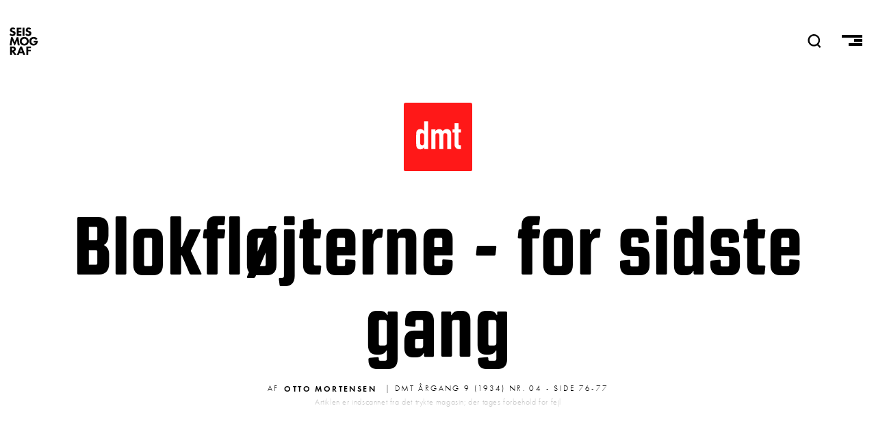

--- FILE ---
content_type: text/html; charset=UTF-8
request_url: https://seismograf.org/dmt/9/04/blokfloejterne-sidste-gang
body_size: 6372
content:
<!DOCTYPE html>
<html lang="da" dir="ltr" prefix="og: https://ogp.me/ns#">
  <head>
    <meta charset="utf-8" />
<script async src="https://www.googletagmanager.com/gtag/js?id=G-X3KJWW8166"></script>
<script>window.dataLayer = window.dataLayer || [];function gtag(){dataLayer.push(arguments)};gtag("js", new Date());gtag("set", "developer_id.dMDhkMT", true);gtag("config", "G-X3KJWW8166", {"groups":"default","page_placeholder":"PLACEHOLDER_page_location","allow_ad_personalization_signals":false});</script>
<link rel="canonical" href="https://seismograf.org/dmt/9/04/blokfloejterne-sidste-gang" />
<meta name="generator" content="Drupal 8" />
<link rel="image_src" href="https://seismograf.org/themes/custom/seismograf/images/dmt-card.png" />
<meta name="description" content="BLOKFLØJTERNE - FOR SIDSTE GANG" />
<meta property="og:site_name" content="SEISMOGRAF.ORG" />
<meta property="og:type" content="article" />
<meta property="og:url" content="https://seismograf.org/dmt/9/04/blokfloejterne-sidste-gang" />
<meta property="og:title" content="Blokfløjterne - for sidste gang" />
<meta property="og:description" content="BLOKFLØJTERNE - FOR SIDSTE GANG" />
<meta property="og:image" content="https://seismograf.org/themes/custom/seismograf/images/dmt-card.png" />
<meta property="og:image:type" content="image/png" />
<meta property="og:image:width" content="600" />
<meta property="og:image:height" content="400" />
<meta property="og:image:alt" content="Dansk Musik Tidsskrift" />
<meta name="twitter:card" content="summary_large_image" />
<meta name="twitter:site" content="@seismograf" />
<meta name="twitter:description" content="BLOKFLØJTERNE - FOR SIDSTE GANG" />
<meta name="twitter:title" content="Blokfløjterne - for sidste gang" />
<meta name="twitter:url" content="https://seismograf.org/dmt/9/04/blokfloejterne-sidste-gang" />
<meta name="twitter:image:alt" content="Dansk Musik Tidsskrift" />
<meta name="twitter:image:height" content="400" />
<meta name="twitter:image:width" content="600" />
<meta name="twitter:image" content="https://seismograf.org/themes/custom/seismograf/images/dmt-card.png" />
<meta name="Generator" content="Drupal 9 (https://www.drupal.org)" />
<meta name="MobileOptimized" content="width" />
<meta name="HandheldFriendly" content="true" />
<meta name="viewport" content="width=device-width, initial-scale=1.0" />
<link rel="icon" href="/themes/custom/seismograf/images/favicon.png" type="image/png" />

    <title>Blokfløjterne - for sidste gang | Seismograf</title>
    <link rel="stylesheet" media="all" href="/core/themes/stable/css/system/components/ajax-progress.module.css?t7oh1w" />
<link rel="stylesheet" media="all" href="/core/themes/stable/css/system/components/align.module.css?t7oh1w" />
<link rel="stylesheet" media="all" href="/core/themes/stable/css/system/components/autocomplete-loading.module.css?t7oh1w" />
<link rel="stylesheet" media="all" href="/core/themes/stable/css/system/components/fieldgroup.module.css?t7oh1w" />
<link rel="stylesheet" media="all" href="/core/themes/stable/css/system/components/container-inline.module.css?t7oh1w" />
<link rel="stylesheet" media="all" href="/core/themes/stable/css/system/components/clearfix.module.css?t7oh1w" />
<link rel="stylesheet" media="all" href="/core/themes/stable/css/system/components/details.module.css?t7oh1w" />
<link rel="stylesheet" media="all" href="/core/themes/stable/css/system/components/hidden.module.css?t7oh1w" />
<link rel="stylesheet" media="all" href="/core/themes/stable/css/system/components/item-list.module.css?t7oh1w" />
<link rel="stylesheet" media="all" href="/core/themes/stable/css/system/components/js.module.css?t7oh1w" />
<link rel="stylesheet" media="all" href="/core/themes/stable/css/system/components/nowrap.module.css?t7oh1w" />
<link rel="stylesheet" media="all" href="/core/themes/stable/css/system/components/position-container.module.css?t7oh1w" />
<link rel="stylesheet" media="all" href="/core/themes/stable/css/system/components/progress.module.css?t7oh1w" />
<link rel="stylesheet" media="all" href="/core/themes/stable/css/system/components/reset-appearance.module.css?t7oh1w" />
<link rel="stylesheet" media="all" href="/core/themes/stable/css/system/components/resize.module.css?t7oh1w" />
<link rel="stylesheet" media="all" href="/core/themes/stable/css/system/components/sticky-header.module.css?t7oh1w" />
<link rel="stylesheet" media="all" href="/core/themes/stable/css/system/components/system-status-counter.css?t7oh1w" />
<link rel="stylesheet" media="all" href="/core/themes/stable/css/system/components/system-status-report-counters.css?t7oh1w" />
<link rel="stylesheet" media="all" href="/core/themes/stable/css/system/components/system-status-report-general-info.css?t7oh1w" />
<link rel="stylesheet" media="all" href="/core/themes/stable/css/system/components/tabledrag.module.css?t7oh1w" />
<link rel="stylesheet" media="all" href="/core/themes/stable/css/system/components/tablesort.module.css?t7oh1w" />
<link rel="stylesheet" media="all" href="/core/themes/stable/css/system/components/tree-child.module.css?t7oh1w" />
<link rel="stylesheet" media="all" href="/modules/contrib/footnotes/assets/css/footnotes.css?t7oh1w" />
<link rel="stylesheet" media="all" href="/core/themes/stable/css/views/views.module.css?t7oh1w" />
<link rel="stylesheet" media="all" href="/themes/custom/seismograf/css/layout.css?t7oh1w" />
<link rel="stylesheet" media="all" href="/themes/custom/seismograf/css/typography.css?t7oh1w" />
<link rel="stylesheet" media="all" href="/themes/custom/seismograf/css/bigfoot-default.css?t7oh1w" />

    
<link rel="stylesheet" href="https://use.typekit.net/sts2tsc.css">
          </head>
  <body class="path-node page-node-type-dmt-article path-dmt-9-04-blokfloejterne-sidste-gang">

        <a href="#main-content" class="visually-hidden focusable skip-link">
      Gå til hovedindhold
    </a>
    
      <div class="dialog-off-canvas-main-canvas" data-off-canvas-main-canvas>
    <!-- PAGE.HTML.TWIG = l-tmp__dmt_article -->


<header role="banner" class="content-header">
  <div class="logo-nav">
    <div class="site-name">
      <a href="/">SEISMOGRAF</a>
    </div>
    <div class="banner-search">  <div>
    <div class="views-exposed-form" data-drupal-selector="views-exposed-form-solr-search-page-1" id="block-searchfield">
  
    
      <form action="/soeg" method="get" id="views-exposed-form-solr-search-page-1" accept-charset="UTF-8">
  <div class="js-form-item form-item js-form-type-textfield form-item-txt js-form-item-txt form-no-label">
        <input placeholder="Søg" data-drupal-selector="edit-txt" type="text" id="edit-txt" name="txt" value="" size="30" maxlength="128" class="form-text" />

        </div>
<div data-drupal-selector="edit-actions" class="form-actions js-form-wrapper form-wrapper" id="edit-actions"><input data-drupal-selector="edit-submit-solr-search" type="submit" id="edit-submit-solr-search" value="Udfør" class="button js-form-submit form-submit" />
</div>


</form>

  </div>

  </div>
</div>
    <nav role="navigation" class="header-nav">
      <a class="nav-item nav-item__search" id="search-trigger">
        <svg class="nav-item__seachicon" viewbox="0 0 50 50" enable-background="new 0 0 50 50">
          <path
          fill="currentColor"
          d="M48.8 46.2l-9.2-9.4c3.5-3.9 5.7-9.1 5.7-14.7C45.3 9.9 35.4 0 23.2 0s-22 9.9-22 22.1 9.9 22.1 22 22.1c4.4 0 8.5-1.3 12-3.6l9.5 9.5 4.1-3.9zM7.1 22.1c0-8.9 7.2-16.2 16.2-16.2 8.9 0 16.2 7.3 16.2 16.2s-7.3 16.2-16.2 16.2c-9-.1-16.2-7.3-16.2-16.2z"></path>
        </svg>
      </a>
      <a class="nav-item nav-item__burger">
        <span class="menu-icon__bar menu-icon__bar--first"></span>
        <span class="menu-icon__bar menu-icon__bar--second"></span>
        <span class="menu-icon__bar menu-icon__bar--third"></span>
      </a>
    </nav>
    <progress value="0"></progress>
  </div>
    <div>
    <div data-drupal-messages-fallback class="hidden"></div>

  </div>

    <div>
    <div id="block-mainmenu">
  
    
      
            <div><nav class="main-menu main-menu__all">
<h3 class="main-menu__section main-menu__section--english"><a class="main-menu__link" href="/english">English</a></h3>
</nav>

<nav class="main-menu main-menu__sections">
<h3 class="main-menu__section main-menu__section--all"><a class="main-menu__link" href="/arkivet">Alle Artikler<span class="link-sub">Oversigt over alt indhold</span></a></h3>

<h3 class="main-menu__section main-menu__section--focus"><a class="main-menu__link" href="/fokus">Fokus<span class="link-sub">I dybden med ét emne</span></a></h3>

<h3 class="main-menu__section main-menu__section--peer"><a class="main-menu__link" href="/peer">Peer<span class="link-sub">peer-reviewed content</span></a></h3>

<h3 class="main-menu__section main-menu__section--podcast"><a class="main-menu__link" href="/podcast/lytdybt">Podcast<span class="link-sub">Hvis du hellere vil lytte</span></a></h3>

<h3 class="main-menu__section main-menu__section--dmt"><a class="main-menu__link" href="/dmt">DMT<span class="link-sub">Dansk Musik Tidsskrift 1925-2010</span></a></h3>
</nav>

<nav class="main-menu main-menu--meta">
<h3 class="main-menu__section main-menu__section--om"><a class="main-menu__link" href="/nyhedsbrev">Nyhedsbrev</a></h3>

<h3 class="main-menu__section main-menu__section--om"><a class="main-menu__link" href="/annoncering">Annoncering</a></h3>

<h3 class="main-menu__section main-menu__section--om"><a class="main-menu__link" href="/om">Om Seismograf</a></h3>
</nav>

<nav class="socialmenu">
  <a class="socialmenu__link socialmenu__link--facebook" href="https://facebook.com/seismograf.org/" target="_blank"></a>
  <a class="socialmenu__link socialmenu__link--twitter" href="https://twitter.com/seismograf" target="_blank"></a>
  <a class="socialmenu__link socialmenu__link--instagram" href="https://www.instagram.com/seismografmag" target="_blank"></a>
  <a class="socialmenu__link socialmenu__link--feed" href="/rss.xml" ></a>
</nav></div>
      
  </div>

  </div>

</header>
<div class="focus-background"></div>
  
<div class="layout-container">

            

  
  

  

  

  

  <div class="layout__upper">
    
  </div>
  
  <div class="layout">
    <a id="main-content" tabindex="-1"></a>
    
    
    <main role="main" class="layout__main">
        <div>
    <div id="block-seismograf-content">
  
    
      

  <article role="article">
  <a class="art-head__dmticon" href="/dmt"></a>
  <h1 class="balance-text art-head-title"><span class="balance-text">Blokfløjterne - for sidste gang</span></h1>
  <div class="art-head-desc"></div>

  <div class="art-head__infoline">
        <div class="art-head__metaprefix">Af</div>
    <div class="art-head__author">
      <ul>
                        
      <li>
        <a href="/profil/otto-mortensen" hreflang="da">Otto Mortensen</a>
      </li>
      </ul>
  </div>
    <div class="art-head__date--dmt">
     | DMT Årgang 9 (1934) nr. 04 - side 76-77
    </div>
    <p class="art-head__disclaimer">Artiklen er indscannet fra det trykte magasin; der tages forbehold for fejl</p>
  </div>
  <div class="art-isssue">
      </div>
  <div class="art-main">
    <div id="ad-wrap-art" class="art-ad-embed"><div class="views-element-container"><div class="ad-wrapper js-view-dom-id-daf4adb82ab16ff8fcc78cdc4ca13501f902fa4c42b0a2e972e4e0df2f14181c">
  
  
  

  
  
  

  <div class="item-list">
  
  <ul class="adv__wrapper">

          <li class="adv__item"><article class="adv">

<h3 class="aricle-mini__label aricle-mini__label--adv">Annonce</h3>
  <a href="https://www.ctm-festival.de" target="_blank" class="adv__linkwrapper">
    <div class="adv__imagewrapper">
            <div>  <img loading="lazy" src="/sites/default/files/partners/CTM26_Seismograf_Square.gif" width="600" height="600" alt="CTM" />

</div>
      </div>
  </a>

</article>
</li>
    
  </ul>

</div>

    

  
  

  
  
</div>
</div>
</div>
    
            <div><p>BLOKFLØJTERNE - FOR SIDSTE GANG</p>
<p>Til Trods for, at jeg i Februar-Nummeret oplyste, at der ikke foreligger nogen synderlig stor Produktion af Blokfløjte-Musik, forsøger Tarp stadigvæk at give det Udseende af, at Brugsmusik-Produktionen har spaltet Komponisterne i to Lejre: En, der kæmper paa Radio-Barrikaden, og En, der skriver Brugsmusik. Enhver, der er lidt nærmere inde i Forholdene, kan se, hvor uberettiget et saadant Synspunkt er. Den Smule moderne Brugsmusik, der har set Dagens Lys herhjemme, kan ikke have afholdt nogen Komponist fra at forholde sig aktiv overfor Radioen. Hertil kommer, at der endda er opført Brugsmusik i Radio'en. Ingen kan have noget imod, at Komponisterne og Radioen finder hinanden, - tværtimod, men hvad kan det nytte, hvis det ikke betyder, at Komponisterne og Lytterne finder hinanden. Hvis Opførelsen af moderne danske Værker i Radioen skal have nogen Betydning i det lange Løb, saa maa, der i hvert Fald i nogen grad foreligge et Krav og en Interesse fra Lytternes Side. Her træder saa det musikpædagogiske Arbejde til, - bl. a. med Blokfløjterne, og det er- unægteligt mærkværdigt, at en moderne ung Musiker vil besvære sig over det.</p>
<p>Tarp opererer ogsaa. med en anden 'Modsætning: Paa den ene Side en halv Million Radiolyttere, paa den anden Side »den formodentlig ret snævre Kreds -af blokfløjtespillende Amatører«. Som flere Gange bemærket er- der ikke fra Komponisternes Side vist de sidste nogen overdreven Opmærksomhed, men hvad der her er vigtigt er, at ogsaa Blokfløjtespillere hører Radio, og at de lytter til moderne Musik med betydelig større Interesse end Amatører i Almindelighed gør det.</p>
<p>Saa er der de dynamiske Virkemidler, som Blokfløjten ganske rigtig er afskaaret fra at betjene sig af. Om denne Ejendommelighed ved Instrumentet er Meningerne delte: Nogen finder, at det er en Mangel, andre, at det er en Fordel. Et maa i hvert Fald staa fast: Blokfløjten er ikke et Legetøjsinstrument, som er opfundet for at glæde barnlige Sjæle. Helt fra Instrumentalmusikkens- første Tid og til omk. 1750 var Blokfløjten et almindeligt anerkendt og benyttet Musikinstrument. Derfor giver den os et ganske godt Begreb om det Klangideal, som har foresvævet hine Tiders 'Musikere. Det Klang-Ideal, som vi nu, om jeg saa maa sige lider under, det »Brahms'ske: hvor Fordringerne er Kæmpeinstrumenter, »stor Tone« og godt med Dynamik, er jo heller ikke fastslaaet som evigt og uforanderligt. Bl. a. ved Berliner-Konservatoriet har der været eksperimenteret med Orkestre, sammensat af Instrumenter af Blokfløjtens Karakter. Selvfølgelig -vil man ikke vende tilbage til at benytte Middelalderens Instrumenter, men jeg tror alligevel, at vi i øjeblikket er inde i en Udvikling, som paa visse Punkter gaar i den retning. Kammerpianoernes Succes beror vel nok i øjeblikket paa de moderne, Boligforhold (smaa Lejligheder) -, men med den Storproduktion, der er paabegyndt paa dette Omraade, kan man godt vente, at Kammerpianoet vil være med til at ændre Klangidealet.</p>
<p>Med Hensyn til den herskende Blokfløjte-»mode«, maa det retfærdigvis anføres, at der i nogle Aar har været Vanskeligheder ved at faa Instrumenter herhjem. Dels paa Grund af dels fordi mange Instrumentmagere paa Grund af den store Efterspørgsel ikke mere har tilstrækkeligt lagret Træ til at lave Fløjter af. Og kommer der saa endelig Instrumenter hertil, bevirker voreslave Krone, at de er forholdsvis dyre.</p>
<p>Til Trods herfor, viste det sig ved Blokfløjtekorets Debut d. 4/4 at Interessen for Blokfløjterne paa ingen Maade er svækket.</p>
<p>Den Arrogance og Overlegenhed, som Tarp forlener sine Skriverier med, har ikke formaaet at skjule den minimale Indsigt han har i Spørgsmaalet. Naar han derfor med hellig Rørelse i Stemmen finder, at det vilde være langt bedre om »Artisterne« og Amatørpædagogerne (?!) kunde enes om en fornuftig Arbejdsdeling (foreligger der en saadan, og i bekræftende Fald: er den ufornuftig?) sa maa det vel være tilladt at haabe paa, at Tarp for Fremtiden vil lade Emner ligge, som han ingen Forudsætning har for at behandle.</p>
<p>At de Stykker af mig som Tarp omtaler, blev spillet skiftev,is af Strygere og Blokfløjter, har ingen Relation til det dynamiske Problem. Det skete blot for at vise, at Stykkerne i den omtalte Samling ikke var bundet til nogen bestemt Besætning.</p>
<p>Angaaende »Tanketorsken« er min Bemærkning om Konservatoriet klar nok. At begynde at tale om at »bebrejde« o. s. v. er jo kun et taaget Forsøg paa at forvrøvle den.</p>
<p>Otto Mortensen.</p>
<p>P.S:. Efter Opførelsen af Bach-Arien med obl. Blokfløjte fra Kantate Nr. 182 har jeg modtaget en Række Forespørgsler om, i hvilke Kantater Bach forlanger Blokfløjter i Orkestret. Her er Numrene, som jeg gerne vil bringe i denne Sammenhæng, da det maaske har Interesse for en større Kreds:</p>
<p>13 - 18 - 25 - 39 - 46 - 65 - 71 - 81 - 106 - 119 - 122 - 127 - 142 - 152 - 161 - 175 - 180 - 182 - 189 -, samt i »Was mir behagt das ist die muntre Jagd«.</p>
</div>
      
  </div>


  
    

  
  <div>
      </div>

</article>


  </div>

  </div>

    </main>
    
    
  </div>

  <section class="layout__lower">
    
  </section>
  
  
</div>

  </div>

    
    <script type="application/json" data-drupal-selector="drupal-settings-json">{"path":{"baseUrl":"\/","scriptPath":null,"pathPrefix":"","currentPath":"node\/10711","currentPathIsAdmin":false,"isFront":false,"currentLanguage":"da"},"pluralDelimiter":"\u0003","suppressDeprecationErrors":true,"google_analytics":{"account":"G-X3KJWW8166","trackOutbound":true,"trackMailto":true,"trackTel":true,"trackDownload":true,"trackDownloadExtensions":"7z|aac|arc|arj|asf|asx|avi|bin|csv|doc(x|m)?|dot(x|m)?|exe|flv|gif|gz|gzip|hqx|jar|jpe?g|js|mp(2|3|4|e?g)|mov(ie)?|msi|msp|pdf|phps|png|ppt(x|m)?|pot(x|m)?|pps(x|m)?|ppam|sld(x|m)?|thmx|qtm?|ra(m|r)?|sea|sit|tar|tgz|torrent|txt|wav|wma|wmv|wpd|xls(x|m|b)?|xlt(x|m)|xlam|xml|z|zip"},"ajaxTrustedUrl":{"\/soeg":true},"user":{"uid":0,"permissionsHash":"e64c7ff6d419477860e88ba8d1acde81750c9b027f9b63534937a2076eb2f021"}}</script>
<script src="/core/assets/vendor/jquery/jquery.min.js?v=3.6.3"></script>
<script src="/sites/default/files/languages/da_-gEnzphm1tYyhVEA88yvlK229sgePHhmR33as9boLdQ.js?t7oh1w"></script>
<script src="/core/misc/drupalSettingsLoader.js?v=9.5.11"></script>
<script src="/core/misc/drupal.js?v=9.5.11"></script>
<script src="/core/misc/drupal.init.js?v=9.5.11"></script>
<script src="/modules/contrib/google_analytics/js/google_analytics.js?v=9.5.11"></script>
<script src="/themes/custom/seismograf/js/scripts2.js?v=9.5.11"></script>
<script src="/themes/custom/seismograf/js/bigfoot.min.js?v=9.5.11"></script>
<script src="/themes/custom/seismograf/js/ScrollMagic.min.js?v=9.5.11"></script>
<script src="/themes/custom/seismograf/js/scrollreveal.min.js?v=9.5.11"></script>

  </body>
</html>


--- FILE ---
content_type: image/svg+xml
request_url: https://seismograf.org/themes/custom/seismograf/images/dmt-square.svg
body_size: 1912
content:
<?xml version="1.0" encoding="UTF-8"?>
<svg width="70px" height="70px" viewBox="0 0 70 70" version="1.1" xmlns="http://www.w3.org/2000/svg" xmlns:xlink="http://www.w3.org/1999/xlink">
    <!-- Generator: Sketch 55.2 (78181) - https://sketchapp.com -->
    <title>DMT</title>
    <g id="DMT" stroke="none" stroke-width="1" fill="none" fill-rule="evenodd">
        <g id="Artboard" transform="translate(-685.000000, -176.000000)">
            <g id="Group" transform="translate(685.000000, 176.000000)">
                <rect id="Rectangle" fill="#FF1818" x="0" y="0" width="70" height="70" rx="2"></rect>
                <path d="M16.76,33.46 L16.76,40.9 C16.76,42.54 17.36,43.66 18.76,43.66 C20,43.66 20.8,42.62 20.8,41.14 L20.8,33.26 C20.8,31.98 19.92,31.06 18.76,31.06 C17.2,31.06 16.76,32.18 16.76,33.46 Z M20.8,47.5 L20.8,45.66 C19.76,46.82 18.96,47.74 16.92,47.74 C15.28,47.74 14.08,47.14 13.36,45.82 C12.88,44.94 12.68,43.7 12.68,41.46 L12.68,33.74 C12.68,30.82 12.8,29.66 13.32,28.82 C14,27.74 15,26.98 16.96,26.98 C18.56,26.98 19.84,27.74 20.72,29.06 L20.8,29.06 L20.8,19.02 L24.88,19.02 L24.88,47.5 L20.8,47.5 Z M28.24,47.5 L28.24,27.22 L32.32,27.22 L32.32,29.18 L32.4,29.18 C33.24,27.9 34.36,26.98 36.24,26.98 C38,26.98 39.16,28.02 39.88,29.02 C40.88,27.9 41.96,26.98 44.12,26.98 C46.16,26.98 48.56,28.3 48.56,31.94 L48.56,47.5 L44.48,47.5 L44.48,33.46 C44.48,31.98 43.76,31.06 42.48,31.06 C40.96,31.06 40.44,32.06 40.44,33.86 L40.44,47.5 L36.36,47.5 L36.36,33.46 C36.36,31.98 35.64,31.06 34.36,31.06 C32.84,31.06 32.32,32.06 32.32,33.86 L32.32,47.5 L28.24,47.5 Z M51.92,27.22 L51.92,21.06 L56,21.06 L56,27.22 L58.52,27.22 L58.52,30.42 L56,30.42 L56,41.66 C56,43.54 56.72,43.66 58.52,43.66 L58.52,47.5 L56.84,47.5 C53.16,47.5 51.92,44.9 51.92,42.74 L51.92,30.42 L49.88,30.42 L49.88,27.22 L51.92,27.22 Z" id="dmt" fill="#FFFFFF" fill-rule="nonzero"></path>
            </g>
        </g>
    </g>
</svg>


--- FILE ---
content_type: application/javascript
request_url: https://seismograf.org/themes/custom/seismograf/js/scripts2.js?v=9.5.11
body_size: 3701
content:
(function ($) {
  // $(document).ajaxComplete(function () {
  //   ScrollReveal({ reset: false }).reveal(".minirew__image", {
  //     delay: 400,
  //     distance: "-50px",
  //     origin: "top",
  //   });
  //   ScrollReveal({ reset: false }).reveal(".minirew__text", {
  //     delay: 200,
  //     distance: "-50px",
  //     origin: "top",
  //   });
  // });

  $(document).ready(function () {
    //Embed Editorlinks in toolbar
    $("#block-seismograf-local-tasks").insertAfter($(".toolbar-menu-administration > .toolbar-menu"));

    // Put the balanceText utility into "polyfill" mode
    // This was the default mode of the 2.0.0 jQuery plugin when it loaded
    // $("body").balanceText();

    // manually trigger on a list of elements
    // balanceText($('.balance-text')); // equivalent to $('.my-class').balanceText();

    // manually trigger on a list of elements and update on browser resize
    // balanceText($('.balance-text'), {watch: true}); // equivalent to $.balanceText('.my-class');

    // $(window).scroll(function () {
    //   $(".art-head__background").css("opacity", 1 - $(window).scrollTop() / 250);
    // });

    // Initiate bigfoot footnotes
    // $.bigfoot();
    $.bigfoot({
      actionOriginalFN: "ignore",
      buttonMarkup:
        '<div class="bigfoot-footnote__container">' +
        ' <button href="#" class="bigfoot-footnote__button" rel="footnote"' +
        ' id="{{SUP:data-footnote-backlink-ref}}"' +
        ' data-footnote-number="{{FOOTNOTENUM}}"' +
        ' data-footnote-identifier="{{FOOTNOTEID}}"' +
        ' alt="See Footnote {{FOOTNOTENUM}}"' +
        ' data-bigfoot-footnote="{{FOOTNOTECONTENT}}">' +
        ' <span class="footnote__number">' +
        " {{FOOTNOTENUM}}" +
        "</span>" +
        " </button>" +
        "</div>",
    });

    var txtcolor = $("#txtcolor").css("color");
    $(".art-head__date").css("color", txtcolor);

    // var header = $(".content-header");
    // $(window).on("scroll", function() {
    //   if ($(this).scrollTop() > 100)
    //     header.removeClass("normal").addClass("active");
    //   else
    //     header.removeClass("active").addClass("normal");
    // })

    // var focuswrapper = $(".focus-wrapper");
    // $(window).on("scroll", function () {
    //   if ($(this).scrollTop() > 250) focuswrapper.removeClass("normal").addClass("active");
    //   else focuswrapper.removeClass("active").addClass("normal");
    // });

    $('img[data-responsive-image-style="text_width"]').parent().siblings("figcaption").addClass("caption--text_width");
    $('img[data-responsive-image-style="text_extended"]').parent().siblings("figcaption").addClass("caption--text_extended");
    $('img[data-responsive-image-style="full_width"]').parent().siblings("figcaption").addClass("caption--full_width");
    // closest("figure").addClass('active-img');

    // $('iframe + .videocaption').prev().addBack().wrapAll('<div class="vidwrapper" />');

    $(".form-item-sort-bef-combine").insertBefore("#block-searchformattaxonomytermname");

    // Mobile ad mover
    if ($(window).width() < 1048) {
      // $('.adv').appendTo('#block-heroarticles-2-3');
      $("#seismo-wrap").insertAfter("#block-seismograf-system-main").addClass("mob-ad");
      $("#ad-wrap-art").insertAfter(".art-main > div > p:nth-of-type(2)").addClass("mob-ad");
    }

    // var adwrapper = $(".ad-wrapper");
    // var windowheight = $(window).height() * 1.5;
    // $(window).on("scroll", function() {
    //   if ($(this).scrollTop() > windowheight)
    //     adwrapper.removeClass("normal").addClass("active");
    //   else
    //     adwrapper.removeClass("active").addClass("normal");
    // })

    //caches a jQuery object containing the header element
    // $(window).scroll(function() {
    //   var scroll = $(window).scrollTop();
    //
    //   if (scroll = 300) {
    //     header.removeClass('clearHeader').addClass("darkHeader");
    //   } else {
    //     header.removeClass("darkHeader").addClass('clearHeader');
    //   }
    // });

    // var windowHeight = $(window).height();
    // var sectionHeight = $('#block-seismograf-system-main').outerHeight();
    // var offset = windowHeight - sectionHeight;
    //
    // if (offset < 0) {
    //   $('#block-seismograf-system-main').css('top', offset);
    // }
    //
    // var sectionHeight2 = $('.guide--viewwrapper').outerHeight();
    // var offset2 = windowHeight - sectionHeight2;
    //
    // if (offset < 0) {
    //   $('.guide--viewwrapper').css('top', offset);
    // }

    // ######## DARK LOGO IF FOCUS THEME   ##########

    if ($(".focustheme-3")[0]) {
      $(".content-header").addClass("darkmode");
    }

    // ######## TOGGLE KORTKRITIK description   ##########
    $("#minidrawer-trigger").click(function () {
      $(".minidrawer").toggleClass("expanded");
    });

    // ######## X ##########

    // function getHalfWindowHeight() {
    //   var headHeight = document.getElementById("pinned-element1").clientHeight;
    //   var halfheight = $(window).height();
    //   var newHeight = halfheight - headHeight / 2;
    //   // alert(newHeight);
    //   return newHeight;
    // }

    //Embed Editorlinks in toolbar
    $("#block-seismograf-local-tasks").insertAfter($(".toolbar-menu-administration > .toolbar-menu"));

    // $('.artmain p').attr('data-aos', 'fade-up');

    $(".nav-item__burger").click(function () {
      $(".layout-container, #block-mainmenu").toggleClass("withmenu");
    });

    $("#search-trigger").click(function () {
      $(".banner-search").toggleClass("open");
      $("#edit-txt").focus();
      $("#edit-search-api-fulltext, #edit-search-api-fulltext--2").focus();
      $(".logo-nav").toggleClass("searching");
    });

    $(".peer-section:first-of-type > .peer-section__body").addClass("activetab");

    $("#trigger-19111").click(function () {
      $(".peer-section__body, .peer-section__title").removeClass("activetab");
      $(".pb-19111").addClass("activetab");
      $(this).addClass("activetab");
    });
    $("#trigger-19112").click(function () {
      $(".peer-section__body, .peer-section__title").removeClass("activetab");
      $(".pb-19112").addClass("activetab");
      $(this).addClass("activetab");
    });
    $("#trigger-19113").click(function () {
      $(".peer-section__body, .peer-section__title").removeClass("activetab");
      $(".pb-19113").addClass("activetab");
      $(this).addClass("activetab");
    });
    $("#trigger-19114").click(function () {
      $(".peer-section__body, .peer-section__title").removeClass("activetab");
      $(".pb-19114").addClass("activetab");
      $(this).addClass("activetab");
    });
    $("#trigger-19843").click(function () {
      $(".peer-section__body, .peer-section__title").removeClass("activetab");
      $(".pb-19843").addClass("activetab");
      $(this).addClass("activetab");
    });

    $("#trigger-19127").click(function () {
      $(".peer-section__body, .peer-section__title").removeClass("activetab");
      $(".pb-19127").addClass("activetab");
      $(this).addClass("activetab");
    });
    $("#trigger-19128").click(function () {
      $(".peer-section__body, .peer-section__title").removeClass("activetab");
      $(".pb-19128").addClass("activetab");
      $(this).addClass("activetab");
    });
    $("#trigger-19129").click(function () {
      $(".peer-section__body, .peer-section__title").removeClass("activetab");
      $(".pb-19129").addClass("activetab");
      $(this).addClass("activetab");
    });
    $("#trigger-19130").click(function () {
      $(".peer-section__body, .peer-section__title").removeClass("activetab");
      $(".pb-19130").addClass("activetab");
      $(this).addClass("activetab");
    });
    $("#trigger-19140").click(function () {
      $(".peer-section__body, .peer-section__title").removeClass("activetab");
      $(".pb-19140").addClass("activetab");
      $(this).addClass("activetab");
    });

    $(".dmt-menu-lev-3 .ajax-link").click(function () {
      $(".dmtstart__article").addClass("starthide");
      $("#dmtart").addClass("activeart");
    });
    $(".decade").click(function () {
      $(".dmtstart__article").removeClass("starthide");
      $("#dmtart").removeClass("activeart");
    });

    $(".source-summary-count").appendTo("#showfilters");

    $("#showfilters").click(function () {
      $(".view-exposed-form, .block-facets-ajax").toggleClass("showfilterblock");
    });

    $("#dmt-year").click(function () {
      $(".dmtmenu").toggleClass("dmtmenu__open dmtmenu__closed");
    });

    $("#readmore").click(function () {
      $(".focus-article-content__intro").toggleClass("comp exp");
    });

    $("#focus-article-trigger").click(function () {
      $(".focus__articles").toggleClass("comp exp");
    });

    $(".art-card__linkwrapper.type-DMT .art-card__imagewrapper").append('<img src="/themes/custom/seismograf/images/dmtcard.svg">');

    // SEISMOGRAF / Page_title
    // $('.page-node-content__title').insertAfter($('.site-name > a')).addclass('logofied');
  });
  // Put the balanceText utility into "polyfill" mode
  // This was the default mode of the 2.0.0 jQuery plugin when it loaded
  // $("body").balanceText();
  // $('.caption-nodeimage492_nocrop').balanceText();
  // $('.art-head-title').balanceText();
  // // manually trigger on a list of elements
  // balanceText($('.balance-text')); // equivalent to $('.my-class').balanceText();

  // manually trigger on a list of elements and update on browser resize
  // balanceText($('.balance-text'), {watch: true}); // equivalent to $.balanceText('.my-class');

  // ########## DMT Menu ##########

  $(".dmtmenu__col1").on("click", ".decade", function () {
    $("ul.dmt-menu-lev-2, ul.dmt-menu-lev-3").removeClass("active-decade");
    $("ul.dmt-menu-lev-2[data-decade=" + $(this).data("decade") + "]").addClass("active-decade");
    $(".decade").removeClass("active-year");
    $("#dmtissue, #dmt-article").removeClass("active");
    $(this).addClass("active-year");
    $(".dmtmenu__col2.activemenu").removeClass("activemenu").delay(400).addClass("activemenu");
    $(".dmtviewer__wrapper").addClass("col2").removeClass("col3");
    $("#dmtart").empty();
  });
  $(".dmtmenu__col2").on("click", ".decade", function () {
    $("ul.dmt-menu-lev-3").removeClass("active-decade");
    $("ul.dmt-menu-lev-3[data-volume=" + $(this).data("volume") + "]").addClass("active-decade");
    $(".dmtmenu__col2 .decade").removeClass("active-year");
    $("#dmtissue, #dmt-article").removeClass("active");
    $(this).addClass("active-year");
    $(".dmtviewer__wrapper").addClass("col3").removeClass("col4");
    $("#dmtart").empty();
  });
  $(".dmt__col3").on("click", ".ajax-link", function () {
    $(".dmt__col3 .ajax-link").removeClass("active-year");
    $(this).addClass("active-year");
    $(".dmtviewer__wrapper").addClass("col4");
    $("#dmtissue, #dmt-article").removeClass("active").addClass("active");
    $("#dmtart").empty();
    $(".dmtmenu__open").removeClass("dmtmenu__open").addClass("dmtmenu__closed");
  });

  $("#dmtissue").on("click", ".ajax-link", function () {
    $("#dmtissue").removeClass("active");
    $("#dmt-article").removeClass("active").addClass("active");
  });

  // ######## SHOW/HIDE MENU BAR ##########
  // Burde skrives sammen med progress bar
  // var prevScrollpos = window.pageYOffset;
  // window.onscroll = function() {
  // var currentScrollPos = window.pageYOffset;
  //   if (prevScrollpos > currentScrollPos) {
  //     $(".content-header").removeClass('upwards').addClass('downwards');
  //   } else {
  //     $(".content-header").removeClass('downwards').addClass('upwards');
  //   }
  //   prevScrollpos = currentScrollPos;
  // }

  // ######## SHOW/HIDE MENU BAR VERS 2 ##########

  // // Hide Header on on scroll down
  // var didScroll;
  // var lastScrollTop = 0;
  // var delta = 5;
  // var navbarHeight = 0;
  // // var navbarHeight = $('.content-header').outerHeight();

  // $(window).scroll(function (event) {
  //   didScroll = true;
  // });

  // setInterval(function () {
  //   if (didScroll) {
  //     hasScrolled();
  //     didScroll = false;
  //   }
  // }, 250);

  // function hasScrolled() {
  //   var st = $(this).scrollTop();

  //   // Make sure they scroll more than delta
  //   if (Math.abs(lastScrollTop - st) <= delta) return;

  //   // If they scrolled down and are past the navbar, add class .downwards.
  //   // This is necessary so you never see what is "behind" the navbar.
  //   if (st > lastScrollTop && st > navbarHeight) {
  //     // Scroll Down
  //     $(".content-header").removeClass("upwards cleared").addClass("downwards");
  //     $(".minidrawer").addClass("hidden");
  //   } else {
  //     // Scroll Up
  //     if (st + $(window).height() < $(document).height()) {
  //       $(".content-header")
  //         .removeClass("downwards cleared")
  //         .addClass("upwards");
  //     }
  //   }
  //   if (st < 10) {
  //     $(".content-header").removeClass("upwards downwards").addClass("cleared");
  //   }

  //   lastScrollTop = st;
  // }

  //  ######## ADD ACTIVE LINK CLASS ##########
  $(function () {
    var current = location.pathname;
    $(".tagbtn > a").each(function () {
      var $this = $(this);
      // if the current path is like this link, make it active
      if ($this.attr("href").indexOf(current) !== -1) {
        $this.addClass("active");
      }
    });
  });

  // ######## PROGRESS BAR ##########

  var getMax = function () {
    return $(document).height() - $(window).height() - $("footer").height();
  };

  var getValue = function () {
    return $(window).scrollTop();
  };

  if ("max" in document.createElement("progress")) {
    // Browser supports progress element
    var progressBar = $("progress");

    // Set the Max attr for the first time
    progressBar.attr({
      max: getMax(),
    });

    $(document).on("scroll", function () {
      // On scroll only Value attr needs to be calculated
      progressBar.attr({
        value: getValue(),
      });
    });

    $(window).resize(function () {
      // On resize, both Max/Value attr needs to be calculated
      progressBar.attr({
        max: getMax(),
        value: getValue(),
      });
    });
  } else {
    var progressBar = $(".progress-bar"),
      max = getMax(),
      value,
      width;

    var getWidth = function () {
      // Calculate width in percentage
      value = getValue();
      width = (value / max) * 100;
      width = width + "%";
      return width;
    };

    var setWidth = function () {
      progressBar.css({
        width: getWidth(),
      });
    };

    $(document).on("scroll", setWidth);
    $(window).on("resize", function () {
      // Need to reset the Max attr
      max = getMax();
      setWidth();
    });
  }
})(jQuery);


--- FILE ---
content_type: image/svg+xml
request_url: https://seismograf.org/themes/custom/seismograf/images/english.svg
body_size: 8602
content:
<?xml version="1.0" encoding="UTF-8"?>
<svg width="33px" height="32px" viewBox="0 0 33 32" version="1.1" xmlns="http://www.w3.org/2000/svg" xmlns:xlink="http://www.w3.org/1999/xlink">
    <!-- Generator: Sketch 54.1 (76490) - https://sketchapp.com -->
    <title>Group 5</title>
    <desc>Created with Sketch.</desc>
    <g id="WORKS" stroke="none" stroke-width="1" fill="none" fill-rule="evenodd">
        <g id="iPad-Copy-10" transform="translate(-322.000000, -973.000000)">
            <g id="Group-5" transform="translate(323.269077, 973.636364)">
                <circle id="Oval-Copy" stroke="#FFFFFF" opacity="0.250581287" stroke-linecap="square" cx="15.181818" cy="15.181818" r="15.181818"></circle>
                <image id="united-kingdom-flag-round-icon-128" x="4.73092284" y="4.36363636" width="21" height="21" xlink:href="[data-uri]"></image>
            </g>
        </g>
    </g>
</svg>